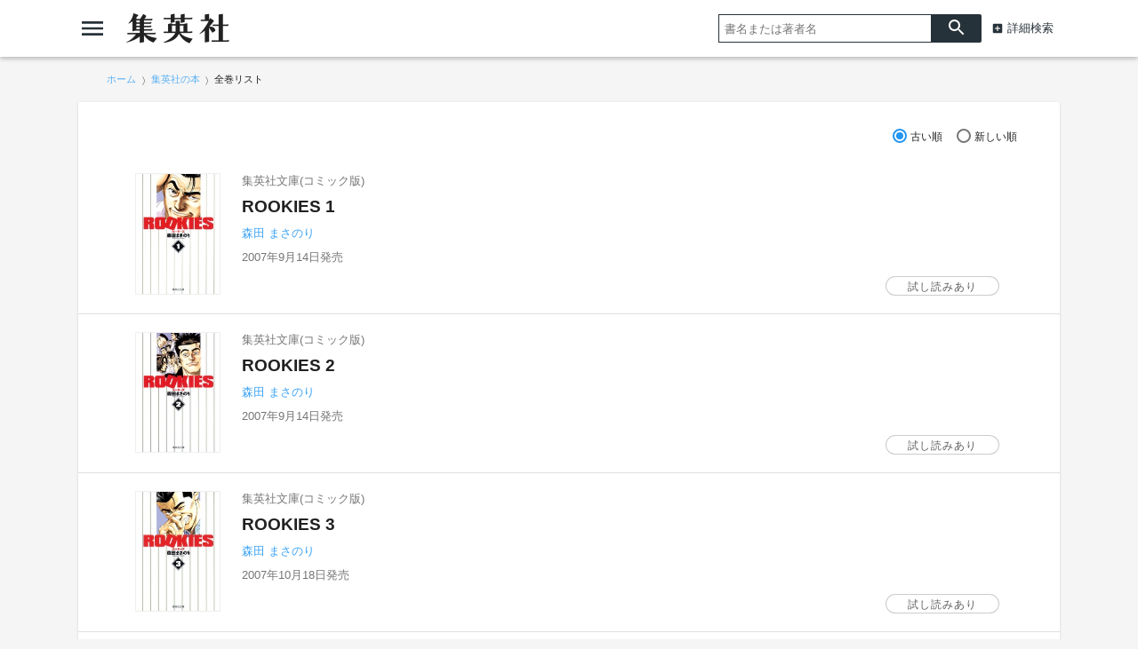

--- FILE ---
content_type: text/html; charset=UTF-8
request_url: https://www.shueisha.co.jp/books/search/search.html?seriesid=38225&order=1
body_size: 7448
content:
<!doctype html>
<html>
<head>
<meta charset="utf-8">
<title>検索結果 | 集英社　―　SHUEISHA　―</title>
<meta http-equiv="X-UA-Compatible" content="IE=edge">
<meta name="viewport" content="width=device-width,minimum-scale=1,initial-scale=1">
<!-- Google Tag Manager -->
<script>(function(w,d,s,l,i){w[l]=w[l]||[];w[l].push({'gtm.start':
new Date().getTime(),event:'gtm.js'});var f=d.getElementsByTagName(s)[0],
j=d.createElement(s),dl=l!='dataLayer'?'&l='+l:'';j.async=true;j.src=
'https://www.googletagmanager.com/gtm.js?id='+i+dl;f.parentNode.insertBefore(j,f);
})(window,document,'script','dataLayer','GTM-TR5GMHT');</script>
<script>(function(w,d,s,l,i){w[l]=w[l]||[];w[l].push({'gtm.start':
new Date().getTime(),event:'gtm.js'});var f=d.getElementsByTagName(s)[0],
j=d.createElement(s),dl=l!='dataLayer'?'&l='+l:'';j.async=true;j.src=
'https://www.googletagmanager.com/gtm.js?id='+i+dl;f.parentNode.insertBefore(j,f);
})(window,document,'script','dataLayer','GTM-WLM2C6G');</script>
<!-- End Google Tag Manager -->
<meta name="twitter:image" content="https://www.shueisha.co.jp/wp-content/uploads/2021/03/ogp.png">
<link rel="apple-touch-icon-precomposed" href="https://www.shueisha.co.jp/apple-touch-icon.png" type="image/png">
<link rel="shortcut icon" href="https://www.shueisha.co.jp/favicon.ico" type="image/x-icon">
<meta name="format-detection" content="telephone=no">
<link href="https://fonts.googleapis.com/icon?family=Material+Icons" rel="stylesheet">
<link rel="stylesheet" type="text/css" href="../common/js/slick/slick.css"/>
<link rel="stylesheet" type="text/css" href="../common/js/slick/slick-theme.css"/>
<link href="../common/css/ssdbfront.css" rel="stylesheet" type="text/css">
<link href="../common/css/cojpbooks.css" rel="stylesheet" type="text/css">
<link href="css/tab-link.css" rel="stylesheet" type="text/css">
<script src="../common/js/ssenv.js"></script>
<script>
setEnv('ssdbfr', 1, 1, 0);
var mc = 0;	//◆MC
</script>
<script src="../common/js/ssdef.js"></script>
<script src="../common/js/sscommon.js"></script>
<script>
var ssd = {"count":1,"data":{"series_data":{"series_count":14,"series_id":38225,"item_kbn":"1","main_label_name":"集英社文庫(コミック版)","series_name":"ROOKIES","series_name_1":null,"series_name_2":"ROOKIES","series_name_3":null,"series_end_flg":1,"genre_datas":["コミックス","集英社文庫(コミック版)"],"family_datas":[]},"item_datas":[{"ssid":10019901,"isbn":"978-4-08-618662-9","jdcn":null,"item_name":"ROOKIES／1","item_name_1":null,"item_name_2":"ROOKIES","item_name_3":null,"view_volume_number":"1","label_name":"集英社文庫(コミック版)","author_name_datas":["森田 まさのり"],"author_role_datas":["著者"],"release_date":"2007-09-14","paper_release_date":null,"volume_number":"1.0","image_url":"https:\/\/dosbg3xlm0x1t.cloudfront.net\/images\/items\/9784086186629\/240\/9784086186629.jpg","tameshiyomi_datas":[{"start_date":"2016-03-31","end_date":"2023-04-17"},{"start_date":"2023-04-18","end_date":"2023-05-01"},{"start_date":"2023-05-02","end_date":null}],"tameshiyomi_flg":1},{"ssid":10019902,"isbn":"978-4-08-618663-6","jdcn":null,"item_name":"ROOKIES／2","item_name_1":null,"item_name_2":"ROOKIES","item_name_3":null,"view_volume_number":"2","label_name":"集英社文庫(コミック版)","author_name_datas":["森田 まさのり"],"author_role_datas":["著者"],"release_date":"2007-09-14","paper_release_date":null,"volume_number":"2.0","image_url":"https:\/\/dosbg3xlm0x1t.cloudfront.net\/images\/items\/9784086186636\/240\/9784086186636.jpg","tameshiyomi_datas":[{"start_date":"2016-03-31","end_date":"2023-04-17"},{"start_date":"2023-04-18","end_date":"2023-05-01"},{"start_date":"2023-05-02","end_date":null}],"tameshiyomi_flg":1},{"ssid":10019903,"isbn":"978-4-08-618664-3","jdcn":null,"item_name":"ROOKIES／3","item_name_1":null,"item_name_2":"ROOKIES","item_name_3":null,"view_volume_number":"3","label_name":"集英社文庫(コミック版)","author_name_datas":["森田 まさのり"],"author_role_datas":["著者"],"release_date":"2007-10-18","paper_release_date":null,"volume_number":"3.0","image_url":"https:\/\/dosbg3xlm0x1t.cloudfront.net\/images\/items\/9784086186643\/240\/9784086186643.jpg","tameshiyomi_datas":[{"start_date":"2016-03-31","end_date":"2023-04-17"},{"start_date":"2023-04-18","end_date":"2023-05-01"},{"start_date":"2023-05-02","end_date":null}],"tameshiyomi_flg":1},{"ssid":10019904,"isbn":"978-4-08-618665-0","jdcn":null,"item_name":"ROOKIES／4","item_name_1":null,"item_name_2":"ROOKIES","item_name_3":null,"view_volume_number":"4","label_name":"集英社文庫(コミック版)","author_name_datas":["森田 まさのり"],"author_role_datas":["著者"],"release_date":"2007-10-18","paper_release_date":null,"volume_number":"4.0","image_url":"https:\/\/dosbg3xlm0x1t.cloudfront.net\/images\/items\/9784086186650\/240\/9784086186650.jpg","tameshiyomi_datas":[{"start_date":"2016-03-31","end_date":"2023-04-17"},{"start_date":"2023-04-18","end_date":"2023-05-01"},{"start_date":"2023-05-02","end_date":null}],"tameshiyomi_flg":1},{"ssid":10019905,"isbn":"978-4-08-618666-7","jdcn":null,"item_name":"ROOKIES／5","item_name_1":null,"item_name_2":"ROOKIES","item_name_3":null,"view_volume_number":"5","label_name":"集英社文庫(コミック版)","author_name_datas":["森田 まさのり"],"author_role_datas":["著者"],"release_date":"2007-11-16","paper_release_date":null,"volume_number":"5.0","image_url":"https:\/\/dosbg3xlm0x1t.cloudfront.net\/images\/items\/9784086186667\/240\/9784086186667.jpg","tameshiyomi_datas":[{"start_date":"2016-03-31","end_date":null}],"tameshiyomi_flg":1},{"ssid":10019906,"isbn":"978-4-08-618667-4","jdcn":null,"item_name":"ROOKIES／6","item_name_1":null,"item_name_2":"ROOKIES","item_name_3":null,"view_volume_number":"6","label_name":"集英社文庫(コミック版)","author_name_datas":["森田 まさのり"],"author_role_datas":["著者"],"release_date":"2007-11-16","paper_release_date":null,"volume_number":"6.0","image_url":"https:\/\/dosbg3xlm0x1t.cloudfront.net\/images\/items\/9784086186674\/240\/9784086186674.jpg","tameshiyomi_datas":[{"start_date":"2016-03-31","end_date":null}],"tameshiyomi_flg":1},{"ssid":10019907,"isbn":"978-4-08-618668-1","jdcn":null,"item_name":"ROOKIES／7","item_name_1":null,"item_name_2":"ROOKIES","item_name_3":null,"view_volume_number":"7","label_name":"集英社文庫(コミック版)","author_name_datas":["森田 まさのり"],"author_role_datas":["著者"],"release_date":"2007-12-13","paper_release_date":null,"volume_number":"7.0","image_url":"https:\/\/dosbg3xlm0x1t.cloudfront.net\/images\/items\/9784086186681\/240\/9784086186681.jpg","tameshiyomi_datas":[{"start_date":"2016-03-31","end_date":null}],"tameshiyomi_flg":1},{"ssid":10019908,"isbn":"978-4-08-618669-8","jdcn":null,"item_name":"ROOKIES／8","item_name_1":null,"item_name_2":"ROOKIES","item_name_3":null,"view_volume_number":"8","label_name":"集英社文庫(コミック版)","author_name_datas":["森田 まさのり"],"author_role_datas":["著者"],"release_date":"2007-12-13","paper_release_date":null,"volume_number":"8.0","image_url":"https:\/\/dosbg3xlm0x1t.cloudfront.net\/images\/items\/9784086186698\/240\/9784086186698.jpg","tameshiyomi_datas":[{"start_date":"2016-03-31","end_date":null}],"tameshiyomi_flg":1},{"ssid":10019909,"isbn":"978-4-08-618670-4","jdcn":null,"item_name":"ROOKIES／9","item_name_1":null,"item_name_2":"ROOKIES","item_name_3":null,"view_volume_number":"9","label_name":"集英社文庫(コミック版)","author_name_datas":["森田 まさのり"],"author_role_datas":["著者"],"release_date":"2008-01-18","paper_release_date":null,"volume_number":"9.0","image_url":"https:\/\/dosbg3xlm0x1t.cloudfront.net\/images\/items\/9784086186704\/240\/9784086186704.jpg","tameshiyomi_datas":[{"start_date":"2016-03-31","end_date":null}],"tameshiyomi_flg":1},{"ssid":10019910,"isbn":"978-4-08-618671-1","jdcn":null,"item_name":"ROOKIES／10","item_name_1":null,"item_name_2":"ROOKIES","item_name_3":null,"view_volume_number":"10","label_name":"集英社文庫(コミック版)","author_name_datas":["森田 まさのり"],"author_role_datas":["著者"],"release_date":"2008-01-18","paper_release_date":null,"volume_number":"10.0","image_url":"https:\/\/dosbg3xlm0x1t.cloudfront.net\/images\/items\/9784086186711\/240\/9784086186711.jpg","tameshiyomi_datas":[{"start_date":"2016-03-31","end_date":null}],"tameshiyomi_flg":1},{"ssid":10019911,"isbn":"978-4-08-618672-8","jdcn":null,"item_name":"ROOKIES／11","item_name_1":null,"item_name_2":"ROOKIES","item_name_3":null,"view_volume_number":"11","label_name":"集英社文庫(コミック版)","author_name_datas":["森田 まさのり"],"author_role_datas":["著者"],"release_date":"2008-02-15","paper_release_date":null,"volume_number":"11.0","image_url":"https:\/\/dosbg3xlm0x1t.cloudfront.net\/images\/items\/9784086186728\/240\/9784086186728.jpg","tameshiyomi_datas":[{"start_date":"2016-03-31","end_date":null}],"tameshiyomi_flg":1},{"ssid":10019912,"isbn":"978-4-08-618673-5","jdcn":null,"item_name":"ROOKIES／12","item_name_1":null,"item_name_2":"ROOKIES","item_name_3":null,"view_volume_number":"12","label_name":"集英社文庫(コミック版)","author_name_datas":["森田 まさのり"],"author_role_datas":["著者"],"release_date":"2008-02-15","paper_release_date":null,"volume_number":"12.0","image_url":"https:\/\/dosbg3xlm0x1t.cloudfront.net\/images\/items\/9784086186735\/240\/9784086186735.jpg","tameshiyomi_datas":[{"start_date":"2016-04-03","end_date":null}],"tameshiyomi_flg":1},{"ssid":10019913,"isbn":"978-4-08-618674-2","jdcn":null,"item_name":"ROOKIES／13","item_name_1":null,"item_name_2":"ROOKIES","item_name_3":null,"view_volume_number":"13","label_name":"集英社文庫(コミック版)","author_name_datas":["森田 まさのり"],"author_role_datas":["著者"],"release_date":"2008-03-18","paper_release_date":null,"volume_number":"13.0","image_url":"https:\/\/dosbg3xlm0x1t.cloudfront.net\/images\/items\/9784086186742\/240\/9784086186742.jpg","tameshiyomi_datas":[{"start_date":"2016-03-31","end_date":null}],"tameshiyomi_flg":1},{"ssid":10019914,"isbn":"978-4-08-618675-9","jdcn":null,"item_name":"ROOKIES／14","item_name_1":null,"item_name_2":"ROOKIES","item_name_3":null,"view_volume_number":"14","label_name":"集英社文庫(コミック版)","author_name_datas":["森田 まさのり"],"author_role_datas":["著者"],"release_date":"2008-03-18","paper_release_date":null,"volume_number":"14.0","image_url":"https:\/\/dosbg3xlm0x1t.cloudfront.net\/images\/items\/9784086186759\/240\/9784086186759.jpg","tameshiyomi_datas":[{"start_date":"2016-03-31","end_date":null}],"tameshiyomi_flg":1}]}};
var order = 1;	//0:降順,1:昇順
var rowsPerPage = 10;	//頁番号
var pageNo = 1;	//頁番号
var searchMode = 0;		//0:シリーズ一覧,1:タグ検索,2:ワード検索
var digitalMode = 0;	//0:紙,1:デジタル,2:NEWS
var count = 0;
var str = '';
var i = 0;
</script>
</head>
<body class="body-searchresult">
<!-- Google Tag Manager (noscript) -->
<noscript><iframe src="https://www.googletagmanager.com/ns.html?id=GTM-TR5GMHT" 
height="0" width="0" style="display:none;visibility:hidden"></iframe></noscript>
<noscript><iframe src="https://www.googletagmanager.com/ns.html?id=GTM-WLM2C6G" 
height="0" width="0" style="display:none;visibility:hidden"></iframe></noscript>
<!-- End Google Tag Manager (noscript) -->
<header id="ssfrhd" class="ssfrhd search-toggle">
<!-- ssfr-header -->
	<div class="ssfrhd-upper">
		<div class="ssfrhd-upper-inner">
			<button id="btn-menu" class="ssfrhd-btn btn-menu"></button>
			<h1><a class="ssfrhd-logo" href="../../" title="集英社"></a></h1>
			<button id="btn-search" class="ssfrhd-btn btn-search"></button>
		</div>
		<form target="_top" class="ssfrhd-form" method="get" action="../search/search.html">
			<div>
				<input type="text" placeholder="書名または著者名" name="titleauthor">
			</div>
			<button id="loupe" type="submit"></button>
			<div class="hd-sa"><a href="../search/index.html">詳細検索</a></div>
		</form>
	</div>
	<div class="ssfrhd-bottom">
		<ul>
			<li><a href="../index.html" class="ssfrhd-a-all">集英社の本</a></li>
			<li><a href="../magazines/index.html" class="ssfrhd-a-zasshi">雑誌</a></li>
			<li class="ssfrhd-li-shoseki"><a href="../books/index.html" class="ssfrhd-a-shoseki">書籍</a>
				<ul>
					<li><a href="../books/index.html" class="ssfrhd-a-top">新刊</a></li>
					<li><a href="../newbooks/index.html" class="ssfrhd-a-newitems">紙 発売予定</a></li>
					<li><a href="../newbooks/index.html?digital=1" class="ssfrhd-a-newitems-digital">デジタル発売予定</a></li>
					<li><a href="../info_books/index.html" class="ssfrhd-a-news">NEWS</a></li>
				</ul>
			</li>
			<li class="ssfrhd-li-comics"><a href="../comics/index.html" class="ssfrhd-a-comics">コミックス</a>
				<ul>
					<li><a href="../comics/index.html" class="ssfrhd-a-top">新刊</a></li>
					<li><a href="../newcomics/index.html" class="ssfrhd-a-newitems">紙 発売予定</a></li>
					<li><a href="../newcomics/index.html?digital=1" class="ssfrhd-a-newitems-digital">デジタル発売予定</a></li>
					<li><a href="../info_comics/index.html" class="ssfrhd-a-news">NEWS</a></li>
				</ul>
			</li>
		</ul>
	</div></header>
<nav id="ssfr-sidebar" class="ssfr-sidebar">
	
<!-- ssfr-sidebar -->
	<h3 class="ssfr-sidebar-hd"><a href="../../" class="ssfr-sidebar-a"></a></h3>
	<section class="ssfr-sidebar-company">
		<ul>
			<li><a href="../../company/" class="ssfr-sidebar-a">企業情報</a></li>
		</ul>
	</section>
	<section class="ssfr-sidebar-top">
		<b><a href="../" class="ssfr-sidebar-a">集英社の本</a></b>
	</section>
	<section class="ssfr-sidebar-magazine">
		<h4>雑誌</h4>
			<ul>
				<li><a href="../magazines/index.html?genre=all" class="ssfr-sidebar-a">新刊一覧</a></li>
			</ul>
	</section>
	<section class="ssfr-sidebar-books">
		<h4>書籍</h4>
		<ul>
			<li><a href="../books/index.html?genre=all" class="ssfr-sidebar-a">新刊一覧</a></li>
			<li><a href="../newbooks/index.html" class="ssfr-sidebar-a">紙 発売予定</a></li>
			<li><a href="../newbooks/index.html?digital=1" class="ssfr-sidebar-a">デジタル発売予定</a></li>
			<li><a href="../info_books/index.html" class="ssfr-sidebar-a">NEWS</a></li>
		</ul>
	</section>
	<section class="ssfr-sidebar-comics">
		<h4>コミックス</h4>
		<ul>
			<li><a href="../comics/index.html?genre=all" class="ssfr-sidebar-a">新刊一覧</a></li>
			<li><a href="../newcomics/index.html" class="ssfr-sidebar-a">紙 発売予定</a></li>
			<li><a href="../newcomics/index.html?digital=1" class="ssfr-sidebar-a">デジタル発売予定</a></li>
			<li><a href="../info_comics/index.html" class="ssfr-sidebar-a">NEWS</a></li>
		</ul>
	</section>
	<section class="ssfr-sidebar-search">
		<b><a href="../search/index.html" class="ssfr-sidebar-a">詳細検索</a></b>
	</section></nav>
<!-- 集英社の本 パンくず --><nav class="cojp_breadcrumb"><ol class="inner"><li><span><a href="../../"><span>ホーム</span></a></span></li><li><span><a href="../"><span>集英社の本</span></a></span></li><li><span><span>全巻リスト</span></span></li></ol></nav><div class="wrapper">

<script>
//ソート順を逆に
function reverseOrder(){
	if(location.href.indexOf('&order=1') != -1){
		location.href = location.href.replace('&order=1', '');
	}
	else{
		location.href = location.href + '&order=1';
	}
}

//文字列のpage=N部分をクリアした文字列
function clearPage(str){
	return str.replace('&page=' + pageNo, '').replace(/page=/g, 'clear=');
}

//location.searchのdigital=N部分を変更した文字列
function digitalSearch(n){
	if(n == 0){	//紙へ
		//digital=0があればそのまま
		if(location.search.indexOf('digital=0') != -1){
			return location.search;
		}
		//digital=1があればdigital=0に置き換え
		else if(location.search.indexOf('digital=1') != -1){
			return location.search.replace(/digital=1/g, 'digital=0');
		}
		//digital=2があれば'digital=0'に置き換え
		else if(location.search.indexOf('digital=2') != -1){
			return location.search.replace(/digital=2/g, 'digital=0');
		}
		//digital=3があれば'digital=0'に置き換え
		else if(location.search.indexOf('digital=3') != -1){
			return location.search.replace(/digital=3/g, 'digital=0');
		}
		//上記がなければそのまま
		else{
			return location.search;
		}
	}
	else if(n == 1){	//デジタルへ
		//digital=1があればそのまま
		if(location.search.indexOf('digital=1') != -1){
			return location.search;
		}
		//digital=2があればdigital=1に置き換え
		else if(location.search.indexOf('digital=2') != -1){
			return location.search.replace(/digital=2/g, 'digital=1');
		}
		//digital=3があればdigital=1に置き換え
		else if(location.search.indexOf('digital=3') != -1){
			return location.search.replace(/digital=3/g, 'digital=1');
		}
		//digital=0があればdigital=1に置き換え
		else if(location.search.indexOf('digital=0') != -1){
			return location.search.replace(/digital=0/g, 'digital=1');
		}
		//上記がなければdigital=1を追加
		else{
			return location.search + (location.search.charAt(0) == '?' ? '&' : '?') +  'digital=1';
		}
	}
	else if(n == 2){	//NEWSへ
		//digital=2があればそのまま
		if(location.search.indexOf('digital=2') != -1){
			return location.search;
		}
		//digital=0があればdigital=2に置き換え
		else if(location.search.indexOf('digital=0') != -1){
			return location.search.replace(/digital=0/g, 'digital=2');
		}
		//digital=1があればdigital=2に置き換え
		else if(location.search.indexOf('digital=1') != -1){
			return location.search.replace(/digital=1/g, 'digital=2');
		}
		//digital=3があればdigital=2に置き換え
		else if(location.search.indexOf('digital=3') != -1){
			return location.search.replace(/digital=3/g, 'digital=2');
		}
		//上記がなければdigital=2を追加
		else{
			return location.search + (location.search.charAt(0) == '?' ? '&' : '?') +  'digital=2';
		}
	}
	else if(n == 3){	//企業情報へ
		//digital=3があればそのまま
		if(location.search.indexOf('digital=3') != -1){
			return location.search;
		}
		//digital=0があればdigital=3に置き換え
		else if(location.search.indexOf('digital=0') != -1){
			return location.search.replace(/digital=0/g, 'digital=3');
		}
		//digital=1があればdigital=3に置き換え
		else if(location.search.indexOf('digital=1') != -1){
			return location.search.replace(/digital=1/g, 'digital=3');
		}
		//digital=2があればdigital=3に置き換え
		else if(location.search.indexOf('digital=2') != -1){
			return location.search.replace(/digital=2/g, 'digital=3');
		}
		//上記がなければdigital=3を追加
		else{
			return location.search + (location.search.charAt(0) == '?' ? '&' : '?') +  'digital=3';
		}
	}
	return location.search;
}

//シリーズ全体の著者リストHTML
function seriesAuthorHtml(data){
	var authorList = [];
	var count = 0;
	var author;
	var j, k;

	for(j = 0; j < data.item_datas.length; j++){
		for(k = 0; k < data.item_datas[j].author_name_datas.length ; k++){
			author = data.item_datas[j].author_name_datas[k].replace(/^[\s　]+|[\s　]+$/g, '');	//前後の半角空白・タブ・全角空白を削除
			if(authorList.indexOf(author) == -1){
				authorList[count++] = author;
			}
		}
	}
	return authorHtml(authorList , 0);
}

if(searchMode == 1){	//タグ検索
	str +=
	'<div class="tab-link">' +
	'<ul>';
		if(digitalMode == 1){
			str +=
			'<li id="tab-kami">' + (ssd.paper_count ? '<a href="search.html' + clearPage(digitalSearch(0)) + '">' : '') + '紙<small id="kamicount">(' + ssd.paper_count + ')</small>' + (ssd.paper_count ? '</a>' : '') + '</li>' +
			'<li id="tab-digi" class="ssfr-current-tab">デジタル<small id="digicount">(' + ssd.digital_count + ')</small></li>';
		}
		else{	//0
			str +=
			'<li id="tab-kami" class="ssfr-current-tab">紙<small id="kamicount">(' + ssd.paper_count + ')</small></li>' +
			'<li id="tab-digi">' + (ssd.digital_count ? '<a href="search.html' + clearPage(digitalSearch(1)) + '">' : '') + 'デジタル<small id="digicount">(' + ssd.digital_count + ')</small>' + (ssd.digital_count ? '</a>' : '') + '</li>';
		}
		str +=
	'</ul>' +
	'</div>';
	document.write(str);
}
else if(2 <= searchMode){	//ワード検索
	if(sManga){
		str +=
		'<div class="tab-link">' +
		'<ul>';
			if(digitalMode == 1){
				str +=
				'<li id="tab-kami">' + (ssd.paper_count ? '<a href="search.html' + clearPage(digitalSearch(0)) + '">' : '') + '紙<small id="kamicount">(' + ssd.paper_count + ')</small>' + (ssd.paper_count ? '</a>' : '') + '</li>' +
				'<li id="tab-digi" class="ssfr-current-tab">デジタル<small id="digicount">(' + ssd.digital_count + ')</small></li>' +
				'<li id="tab-news">' + (ssd.news_count ? '<a href="search.html' + clearPage(digitalSearch(2)) + '">' : '') + 'NEWS<small>(' + ssd.news_count + ')</small>' + (ssd.news_count ? '</a>' : '') + '</li>';
			}
			else if(digitalMode == 2){
				str +=
				'<li id="tab-kami">' + (ssd.paper_count ? '<a href="search.html' + clearPage(digitalSearch(0)) + '">' : '') + '紙<small id="kamicount">(' + ssd.paper_count + ')</small>' + (ssd.paper_count ? '</a>' : '') + '</li>' +
				'<li id="tab-digi">' + (ssd.digital_count ? '<a href="search.html' + clearPage(digitalSearch(1)) + '">' : '') + 'デジタル<small id="digicount">(' + ssd.digital_count + ')</small>' + (ssd.digital_count ? '</a>' : '' ) + '</li>' +
				'<li id="tab-news" class="ssfr-current-tab">NEWS<small>(' + ssd.news_count + ')</small></li>';
			}
			else{	//0
				str +=
				'<li id="tab-kami" class="ssfr-current-tab">紙<small id="kamicount">(' + ssd.paper_count + ')</small></li>' +
				'<li id="tab-digi">' + (ssd.digital_count ? '<a href="search.html' + clearPage(digitalSearch(1)) + '">' : '') + 'デジタル<small id="digicount">(' + ssd.digital_count + ')</small>' + (ssd.digital_count ? '</a>' : '') + '</li>' +
				'<li id="tab-news">' + (ssd.news_count ? '<a href="search.html' + clearPage(digitalSearch(2)) + '">' : '') + 'NEWS<small>(' + ssd.news_count + ')</small>' + (ssd.news_count ? '</a>' : '') + '</li>';
			}
		str +=
		'</ul>' +
		'</div>';
	}
	else{
		str +=
		'<div class="tab-link tabx4">' +
		'<ul>';
			if(digitalMode == 1){
				str +=
				'<li id="tab-kami">' + (ssd.paper_count ? '<a href="search.html' + clearPage(digitalSearch(0)) + '">' : '') + '紙<small id="kamicount">(' + ssd.paper_count + ')</small>' + (ssd.paper_count ? '</a>' : '') + '</li>' +
				'<li id="tab-digi" class="ssfr-current-tab">デジタル<small id="digicount">(' + ssd.digital_count + ')</small></li>' +
				'<li id="tab-news">' + (ssd.news_count ? '<a href="search.html' + clearPage(digitalSearch(2)) + '">' : '') + 'NEWS<small>(' + ssd.news_count + ')</small>' + (ssd.news_count ? '</a>' : '') + '</li>' +
				'<li id="tab-company">' + (ssd.company_info_count ? '<a href="search.html' + clearPage(digitalSearch(3)) + '">' : '') + '企業情報<small>(' + ssd.company_info_count +  ')</small>' + (ssd.company_info_count ? '</a>' : '') + '</li>';
			}
			else if(digitalMode == 2){
				str +=
				'<li id="tab-kami">' + (ssd.paper_count ? '<a href="search.html' + clearPage(digitalSearch(0)) + '">' : '') + '紙<small id="kamicount">(' + ssd.paper_count + ')</small>' + (ssd.paper_count ? '</a>' : '') + '</li>' +
				'<li id="tab-digi">' + (ssd.digital_count ? '<a href="search.html' + clearPage(digitalSearch(1)) + '">' : '') + 'デジタル<small id="digicount">(' + ssd.digital_count + ')</small>' + (ssd.digital_count ? '</a>' : '' ) + '</li>' +
				'<li id="tab-news" class="ssfr-current-tab">NEWS<small>(' + ssd.news_count + ')</small></li>' +
				'<li id="tab-company">' + (ssd.company_info_count ? '<a href="search.html' + clearPage(digitalSearch(3)) + '">' : '') + '企業情報<small>(' + ssd.company_info_count +  ')</small>' + (ssd.company_info_count ? '</a>' : '') + '</li>';
			}
			else if(digitalMode == 3){
				str +=
				'<li id="tab-kami">' + (ssd.paper_count ? '<a href="search.html' + clearPage(digitalSearch(0)) + '">' : '') + '紙<small id="kamicount">(' + ssd.paper_count + ')</small>' + (ssd.paper_count ? '</a>' : '') + '</li>' +
				'<li id="tab-digi">' + (ssd.digital_count ? '<a href="search.html' + clearPage(digitalSearch(1)) + '">' : '') + 'デジタル<small id="digicount">(' + ssd.digital_count + ')</small>' + (ssd.digital_count ? '</a>' : '' ) + '</li>' +
				'<li id="tab-news">' + (ssd.news_count ? '<a href="search.html' + clearPage(digitalSearch(2)) + '">' : '') + 'NEWS<small>(' + ssd.news_count + ')</small>' + (ssd.news_count ? '</a>' : '') + '</li>' +
				'<li id="tab-news" class="ssfr-current-tab">企業情報<small>(' + ssd.company_info_count + ')</small></li>';
			}
			else{	//0
				str +=
				'<li id="tab-kami" class="ssfr-current-tab">紙<small id="kamicount">(' + ssd.paper_count + ')</small></li>' +
				'<li id="tab-digi">' + (ssd.digital_count ? '<a href="search.html' + clearPage(digitalSearch(1)) + '">' : '') + 'デジタル<small id="digicount">(' + ssd.digital_count + ')</small>' + (ssd.digital_count ? '</a>' : '') + '</li>' +
				'<li id="tab-news">' + (ssd.news_count ? '<a href="search.html' + clearPage(digitalSearch(2)) + '">' : '') + 'NEWS<small>(' + ssd.news_count + ')</small>' + (ssd.news_count ? '</a>' : '') + '</li>' +
				'<li id="tab-company">' + (ssd.company_info_count ? '<a href="search.html' + clearPage(digitalSearch(3)) + '">' : '') + '企業情報<small>(' + ssd.company_info_count +  ')</small>' + (ssd.company_info_count ? '</a>' : '') + '</li>';
			}
		str +=
		'</ul>' +
		'</div>';
	}
	document.write(str);
}

if(digitalMode == 1){
	str =
	'<article id="article-digi" class="tab-content">';
}
else if(digitalMode == 2){
	str =
	'<article id="article-news" class="tab-content">';
}
else if(digitalMode == 3){
	str =
	'<article id="article-company" class="tab-content">';
}
else{	//0
	str =
	'<article id="article-kami" class="tab-content">';
}
document.write(str);
</script>

		<h2 style="display: none">検索結果</h2>
		<!-- <div class="card-outer"> ◆!MC-->
<script>
		document.write(
		'<div class="card-outer' + (mc ? ' ssmicro' : '') + '">');	//◆MC

		str = '';
		count = 0;

		//シリーズ一覧
		if(searchMode == 0){
			if(0 < ssd.count && 0 < ssd.data.series_data.series_count){
				str +=
				'<div class="search-day-sort">' +
					'<label class="radio01">' +
						'<input type="radio" name="radio01" class="radio01-input"' + (order == 1 ? ' checked=""' : ' onclick="reverseOrder();"') + '>' +
						'<span class="radio01-parts">古い順</span></label>' +
					'<label class="radio01">' +
						'<input type="radio" name="radio01" class="radio01-input"' + (order != 1 ? ' checked=""' : ' onclick="reverseOrder();"') + '>' +
						'<span class="radio01-parts">新しい順</span></label>' +
				'</div>';
				for(i = 0; i < ssd.data.series_data.series_count; i++){
					str +=
					'<section class="single-item' + (mc ? ' ssmicro' : '') + '">' +	//◆mc
					'<figure>' +
					'<a href="' + contentsLink(ssd.data.item_datas[i].isbn, ssd.data.item_datas[i].jdcn, 0).replace('contents.html', (mc ? 'microcontents.html' : 'contents.html')) + '">' +
//◆!MC				'<a href="' + contentsLink(ssd.data.item_datas[i].isbn, ssd.data.item_datas[i].jdcn, 0) + '">' +
					(ssd.data.item_datas[i].image_url == null ? '' : '<img src="' + ssd.data.item_datas[i].image_url + '" alt="' + ssd.data.item_datas[i].item_name + '">') +
					'</a>' +
					'</figure>' +
					'<div>' +
					(ssd.data.item_datas[i].item_kbn <= 2 ?
					  (ssd.data.item_datas[i].genre_datas[1] ? '<p>' + ssd.data.item_datas[i].genre_datas[1] + '</p>' : '') :
					  (ssd.data.item_datas[i].label_name ? '<p>' + ssd.data.item_datas[i].label_name + '</p>' : '') ) +
					'<h4 class="bktitle"><a href="' + contentsLink(ssd.data.item_datas[i].isbn, ssd.data.item_datas[i].jdcn, 0).replace('contents.html', (mc ? 'microcontents.html' : 'contents.html')) + '">' +
//◆!MC				'<h4 class="bktitle"><a href="' + contentsLink(ssd.data.item_datas[i].isbn, ssd.data.item_datas[i].jdcn, 0) + '">' +
					(ssd.data.item_datas[i].item_name_1 ? '<span>' + ssd.data.item_datas[i].item_name_1 + '</span>' : '') +
					'<b>' + ssd.data.item_datas[i].item_name_2 + (ssd.data.item_datas[i].view_volume_number ? ' ' + ssd.data.item_datas[i].view_volume_number : '') + '</b>' +
					(ssd.data.item_datas[i].item_name_3 ? '<span>' + ssd.data.item_datas[i].item_name_3 + '</span>' : '') +
					'</a></h4>' +
					authorHtml(ssd.data.item_datas[i].author_name_datas, 0) +
					(ssd.data.item_datas[i].release_date ? '<p>' + dateFat(ssd.data.item_datas[i].release_date) + '発売</p>' : '') +
					(ssd.data.item_datas[i].paper_release_date ? '<p>（紙版' + dateFat(ssd.data.item_datas[i].paper_release_date) + '発売）</p>' : '') +
					(ssd.data.item_datas[i].tameshiyomi_flg == 1 ? '<a href="' + contentsLink(ssd.data.item_datas[i].isbn, ssd.data.item_datas[i].jdcn, 0).replace('contents.html', (mc ? 'microcontents.html' : 'contents.html')) + '" class="tms-btn">試し読みあり</a>' :'') +	//★★★
//◆!MC				(ssd.data.item_datas[i].tameshiyomi_flg == 1 ? '<a href="' + contentsLink(ssd.data.item_datas[i].isbn, ssd.data.item_datas[i].jdcn, 0) + '" class="tms-btn">試し読みあり</a>' :'') +	//★★★
					'</div>' +
					'</section>';
					count++;
				}
			}
			if(0 < count){
				document.write(
				'<div class="cards">' +
				str +
				'</div><!--//cards-->');
			}
			else{
				document.write(
				'<div class="cards non-selfgenre">' +
				'</div><!--//cards-->');
			}
		}
		//タグ検索・ワード検索・詳細検索結果等
		else{
			if(0 < ssd.series_count){
				str +=
				'<div class="search-day-sort">' +
					'<label class="radio01">' +
						'<input type="radio" name="radio01" class="radio01-input"' + (order == 1 ? ' checked=""' : ' onclick="reverseOrder();"') + '>' +
						'<span class="radio01-parts">古い順</span></label>' +
					'<label class="radio01">' +
						'<input type="radio" name="radio01" class="radio01-input"' + (order != 1 ? ' checked=""' : ' onclick="reverseOrder();"') + '>' +
						'<span class="radio01-parts">新しい順</span></label>' +
				'</div>';
				for(i = 0; i < ssd.datas.length; i++){
					//NEWSか企業情報
					if(ssd.datas[i].item_kbn == 'N' || ssd.datas[i].item_kbn == 'C'){
						for(j = 0; j < ssd.datas[i].item_datas.length; j++){
							str +=
							'<section class="wp1sec">' +
							(ssd.datas[i].item_datas[j].image_url ? '<a class="wp1sec-ogimgbg" href="' + ssd.datas[i].item_datas[j].news_url + '" style="background-image: url(' + ssd.datas[i].item_datas[j].image_url + ')" target="_blank"></a>' : '') +
							'<div class="wp1sec-txt">' +
							'<h4><a href="' + ssd.datas[i].item_datas[j].news_url + '" target="_blank">' + ssd.datas[i].item_datas[j].item_name + '</a></h4>' +
							searchCategoryHtml(ssd.datas[i].item_datas[j].news_category) +
							'<div class="wp1sec-foot">' +
							'<a href="' + ssd.datas[i].item_datas[j].provider_top_url + '" class="newssource" target="_blank">' + ssd.datas[i].item_datas[j].provider_name + '</a>' +
							'<time>' + dateFat(ssd.datas[i].item_datas[j].release_date) + '</time>' +
							'</div>' +
							'</div>' +
							'</section>';
							count++;
						}
					}

					//紙かデジタル
					else if(1 <= ssd.datas[i].item_kbn && ssd.datas[i].item_kbn <= 5){
						//シリーズ内アイテムが1件のみ
						if(ssd.datas[i].item_datas.length == 1){

							if(site == 'ssdbfrstg' || site == 'ssdbfrlocal'){	//企業情報検証用
								ssd.datas[i].item_datas[0].image_url = ssd.datas[i].item_datas[0].image_url.replace('dsfiwbcsj7h7p', 'dosbg3xlm0x1t');
							}

							str +=
							'<section class="single-item">' +
							'<figure>' +
							'<a href="' + contentsLink(ssd.datas[i].item_datas[0].isbn, ssd.datas[i].item_datas[0].jdcn, 0) + '">' +
							(ssd.datas[i].item_datas[0].image_url == null ? '' : '<img src="' + ssd.datas[i].item_datas[0].image_url + '" alt="' + ssd.datas[i].item_datas[0].item_name + '">') +
							'</a>' +
							'</figure>' +
							'<div>' +
							(ssd.datas[i].item_kbn <= 2 ?
							  (ssd.datas[i].genre_datas[1] ? '<p>' + ssd.datas[i].genre_datas[1] + '</p>' : '') :
							  (ssd.datas[i].label_name ? '<p>' + ssd.datas[i].label_name + '</p>' : '') ) +
							'<h4 class="bktitle"><a href="' + contentsLink(ssd.datas[i].item_datas[0].isbn, ssd.datas[i].item_datas[0].jdcn, 0) + '">' +
							(ssd.datas[i].item_datas[0].item_name_1 ? '<span>' + ssd.datas[i].item_datas[0].item_name_1 + '</span>' : '') + 
							'<b>' + ssd.datas[i].item_datas[0].item_name_2 + (ssd.datas[i].item_datas[0].view_volume_number ? ' ' + ssd.datas[i].item_datas[0].view_volume_number : '') + '</b>' +
							(ssd.datas[i].item_datas[0].item_name_3 ? '<span>' + ssd.datas[i].item_datas[0].item_name_3 + '</span>' : '') + 
							'</a></h4>' +
							authorHtml(ssd.datas[i].item_datas[0].author_name_datas, 0) +
							(ssd.datas[i].item_datas[0].release_date ? '<p>' + dateFat(ssd.datas[i].item_datas[0].release_date) + '発売</p>' : '') +
							(ssd.datas[i].item_datas[0].paper_release_date ? '<p>（紙版' + dateFat(ssd.datas[i].item_datas[0].paper_release_date) + '発売）</p>' : '') +
							(ssd.datas[i].item_datas[0].tameshiyomi_flg == 1 ? '<a href="' + contentsLink(ssd.datas[i].item_datas[0].isbn, ssd.datas[i].item_datas[0].jdcn, 0) + '" class="tms-btn">試し読みあり</a>' : '') +	//★★★
							'</div>' +
							'</section>';
							count++;
						}
						//シリーズ内アイテムが2件以上
						else if(2 <= ssd.datas[i].item_datas.length){
							str +=
							'<section class="series-carousel">' + 
							(ssd.datas[i].item_kbn <= 2 ?
							  (ssd.datas[i].genre_datas[1] ? '<small>' + ssd.datas[i].genre_datas[1] + '</small>' : '') :
							  (ssd.datas[i].label_name ? '<small>' + ssd.datas[i].label_name + '</small>' : '') ) +
							'<h4 class="bktitle"><a href="search.html?seriesid=' + ssd.datas[i].series_id + '" title="すべて見る">' + (ssd.datas[i].series_name_1 ? '<span>' + ssd.datas[i].series_name_1 + '</span>' : '') + '<b>' + ssd.datas[i].series_name_2 + '</b>' + (ssd.datas[i].series_name_3 ? '<span>' + ssd.datas[i].series_name_3 + '</span>' : '') + '<i>すべて見る</i></a></h4>' +
							seriesAuthorHtml(ssd.datas[i]) +
							'<div class="responsive slider">';
							for(j = 0; j < ssd.datas[i].item_datas.length; j++){

								if(site == 'ssdbfrstg' || site == 'ssdbfrlocal'){	//企業情報検証用
									ssd.datas[i].item_datas[j].image_url = ssd.datas[i].item_datas[j].image_url.replace('dsfiwbcsj7h7p', 'dosbg3xlm0x1t');
								}

								str +=
								'<div>' +
								'<a class="searchresult-a" href="' + contentsLink(ssd.datas[i].item_datas[j].isbn, ssd.datas[i].item_datas[j].jdcn, 0) + '">' +
								'<figure><!--<figure class="newbook">-->' +
								(ssd.datas[i].item_datas[j].image_url == null ? '' : '<img data-lazy="' + ssd.datas[i].item_datas[j].image_url +'">') +
//								'<figcaption>' + ssd.datas[i].item_datas[j].item_name + '★★</figcaption>' +
								'<figcaption>' + 
								(ssd.datas[i].item_datas[j].item_name_1 ? ssd.datas[i].item_datas[j].item_name_1 + ' ' : '') +
								ssd.datas[i].item_datas[j].item_name_2 +  (ssd.datas[i].item_datas[j].view_volume_number ? ' ' + ssd.datas[i].item_datas[j].view_volume_number : '') +
								(ssd.datas[i].item_datas[j].item_name_3 ? ' ' + ssd.datas[i].item_datas[j].item_name_3 : '') +
								'</figcaption>' +

								'</figure>' +
								'</a>' +
								(ssd.datas[i].item_datas[j].tameshiyomi_flg == 1 ? '<a href="' + contentsLink(ssd.datas[i].item_datas[j].isbn, ssd.datas[i].item_datas[j].jdcn, 0) + '" class="tms-btn searchresult-a">試し読みあり</a>' : '') +	//★★★
								'</div>';
							}
							str +=
							'</div>' +
							'</section>';
							count++;	//有効シリーズ数
						}
						//0件以下
						else{
							//不正データ
						}
					}
					
					//NEWでも紙かデジタルでもない
					else{
						//不正データ
					}
				}
			}
			if(0 < count){
				document.write(
				'<div class="cards">' +
				str +
				'</div><!--//cards-->');
			}
			else{
				document.write(
				'<div class="cards non-selfgenre">' +
				'</div><!--//cards-->');
			}
		}
</script>

		</div><!--//card-outer-->

<script>
	if(searchMode != 0){	//シリーズ一覧以外
		document.write(paginationHtml(rowsPerPage, pageNo, ssd.series_count));
	}
</script>
	</article><!--//article-kami|digi|news-->
</div>
<!--wrapper-->
<footer id="ssfr-footer" class="ssfr-footer">

	<div class="align-right">
		<a class="backtotop" href="#top">Back to Top<i class="material-icons">arrow_upward</i></a>
	</div>
	<p>&copy;<a href="https://www.shueisha.co.jp/" target="_blank">SHUEISHA inc.</a> All rights reserved.</p>
</footer>
<div id="ssfr-mask" class="ssfr-mask"></div>
<script src="https://code.jquery.com/jquery-2.2.0.min.js" type="text/javascript"></script>
<script src="../common/js/imagesloaded.pkgd.min.js"></script>
<script type="text/javascript" src="https://code.jquery.com/jquery-migrate-1.2.1.min.js"></script>
<script src="../common/js/slick/slick.min.js" type="text/javascript" charset="utf-8"></script>
<script src="../common/js/ssdbfront.js"></script>
<script src="../common/js/searchresult.js"></script>
<script>
$(function(){
if(searchMode == 2){
	$('form.ssfrhd-form input').val(ssd.search_word);
}
});
</script>
</body>
</html>

--- FILE ---
content_type: text/css
request_url: https://www.shueisha.co.jp/books/common/css/cojpbooks.css
body_size: 3546
content:
@charset "utf-8";
/* 2022 new header sidebar */

/*smanga.css調整*/
.body-zasshi .ssfrhd-bottom,.body-magpage .ssfrhd-bottom{
	display: block;
	}

/**/
.ssfrhd {
	background-color: #ffffff;
	color: #263239;
	}
.ssfrhd h1 a{
	background-image: url("../img/logo_head_shu_bk.png");
	background-size: 108px 54px;
	background-position: center center;
	width: 108px;
	image-rendering: -webkit-optimize-contrast;
	}
	@media screen and (min-width: 600px){
		.ssfrhd h1 a{
			background-size: 112px 56px;
			}
		}
	@media screen and (min-width: 960px){
		.ssfrhd h1 a{
			width: 128px;
			background-size: 128px 64px;
			}
		}
.ssfrhd-btn::before{
	line-height: 32px;
	width: 32px;
	height: 32px;
	}
.btn-menu::before {content: url(../img/ic_menu_bk_24px.svg);}
.btn-search::before {content: url(../img/ic_search_bk_24px.svg);}

@media screen and (min-width: 480px){.ssfrhd-bottom a{padding: 0 1.5em;}}

.ssfrhd-bottom a,
.hd-sa a,
.hd-sa a::before{
	color: #263239;
	}
.body-all .ssfrhd-a-all, .body-zasshi .ssfrhd-a-zasshi, .body-shoseki .ssfrhd-a-shoseki, .body-comics .ssfrhd-a-comics, .body-top .ssfrhd-a-top, .body-newitems:not(.body-digital) .ssfrhd-a-newitems, .body-newitems:not(.body-digital) .smangahd-a-newitems, .body-news .ssfrhd-a-news, .body-magpage .ssfrhd-a-zasshi, .body-top .smangahd-a-top, .body-newitems .smangahd-a-newcomics, .body-newitems.body-digital .ssfrhd-a-newitems-digital, .body-newitems.body-digital .smangahd-a-newitems-digital, .body-news.body-smanga .smangahd-a-news{
	color: #263239;
	}
.ssfrhd-bottom a:hover{
	color: rgba(66, 165, 245,1);
	background-color:rgba(255,255,255,0);
	}
.ssfrhd-form>div:not(.hd-sa){
	border: 1px solid #263239;
	box-sizing: border-box;
	}
.ssfrhd-form input[type="text"]{
	height: 30px;
	}
.ssfrhd-form button{
	background-color: #263239;
	}

/*パンくず*/
.cojp_breadcrumb{
	padding: 1rem 1rem 0 20px;
	overflow: hidden;
	max-width: 1120px;
	margin: 0 auto;
	}
	@media screen and (min-width: 480px){
		.cojp_breadcrumb{
			padding-left: 36px;
			}
		}
	@media screen and (min-width: 600px){
		.cojp_breadcrumb{
			padding-left: 40px;
			}
		}
	/*微調整*/
	@media screen and (min-width: 720px){
		.body-magpage .wrap-L .ssfr-genremenu{
			padding-top: 8px;
			}
		.body-magpage .wrap-main .card-outer{
			margin-top: 24px;
			}
		}
.cojp_breadcrumb ol{
	font-size: 11px;
	white-space: nowrap;
	overflow: hidden;
	text-overflow: ellipsis;
	}
.cojp_breadcrumb .inner > li {
	display: inline;
	font-size: 10px;
	line-height: 1.8;
	}
	@media screen and (min-width: 720px){
		.cojp_breadcrumb .inner > li {
			font-size: 11px;
			}
		}
.cojp_breadcrumb .inner > li + li {
	padding-left: 1em;
	margin-left: 0.5em;
	position: relative;
	}
.cojp_breadcrumb .inner > li + li:before {
	content: "\3009";
	position: absolute;
	left: 0;
	top: -.1em;
	display: block;
	}
.cojp_breadcrumb a:hover,.cojp_breadcrumb a:active{
	text-decoration: underline;
	}


/*sidebar*/
.ssfr-sidebar-hd{
	border-bottom: none;
	}
.ssfr-sidebar-hd a::before{
	min-width: 96px;
	height: 16vw;
	min-height: 52px;
	max-height: 84px;
	}
.ssfr-sidebar>section>ul>li a{
	padding: 0 1rem 0 .62rem;
	}
.ssfr-sidebar section>a{
	padding: 0 1rem 0 1.1rem;
	}
.ssfr-sidebar section b a{
	display: block;
	outline: none;
	color: rgba(0,0,0,.87);
	font-size: 1.125rem;
	line-height: 4.5rem;
	height: 4.5rem;
	overflow: hidden;
	padding: 0 1rem 0 1rem;
	}
.ssfr-sidebar b a:hover{background-color: #f1f3f4;}


/*TL*/
#tw .twitter-timeline{
	box-shadow: none;
	border-radius:0;
	margin-bottom: 1rem !important;
	}

--- FILE ---
content_type: text/css
request_url: https://www.shueisha.co.jp/books/search/css/tab-link.css
body_size: 694
content:
@charset "utf-8";
/* CSS Document */
/* タブ4つ化に伴う調整 */
.tab-link.tabx4 li{
	line-height: 1.2;
	display: flex;
	flex-direction: column;
	justify-content: flex-end;
	height: auto;
	padding-top: 8px;
	word-break: keep-all;
	overflow-wrap: break-word;
	}
.tab-link.tabx4 li a{
	word-break: keep-all;
	overflow-wrap: break-word;
	}
.tab-link.tabx4 li:not(.ssfr-current-tab){
	border-bottom: 4px solid rgba(0,0,0,0.0);
	}
.tab-link.tabx4 li small, .tab-link.tabx4 li.ssfr-current-tab small{
	margin: 1px 2px 4px 2px;
	display: block;
	}
.tab-link.tabx4 li#tab-micro{
	font-size: .85rem;
	}
	@media screen and (min-width: 480px){
	.tab-link.tabx4 li small, .tab-link.tabx4 li.ssfr-current-tab small{
		margin: 2px 2px 6px 2px;
		}
	.tab-link.tabx4 li#tab-micro{
		font-size: .95rem;
		}
	}

/**/
.body-smanga #tab-company{display: none;}

--- FILE ---
content_type: text/plain
request_url: https://www.google-analytics.com/j/collect?v=1&_v=j102&a=1405611146&t=pageview&_s=1&dl=https%3A%2F%2Fwww.shueisha.co.jp%2Fbooks%2Fsearch%2Fsearch.html%3Fseriesid%3D38225%26order%3D1&ul=en-us%40posix&dt=%E6%A4%9C%E7%B4%A2%E7%B5%90%E6%9E%9C%20%7C%20%E9%9B%86%E8%8B%B1%E7%A4%BE%E3%80%80%E2%80%95%E3%80%80SHUEISHA%E3%80%80%E2%80%95&sr=1280x720&vp=1280x720&_u=YEDAAEABAAAAACAAI~&jid=1783749875&gjid=1865463488&cid=1281567141.1763034875&tid=UA-11558248-1&_gid=1522258782.1763034875&_r=1&_slc=1&gtm=45He5bb1n81WLM2C6Gv831740330za200zd831740330&gcd=13l3l3l3l1l1&dma=0&tag_exp=101509157~103116026~103200004~103233427~104527906~104528500~104573694~104684208~104684211~105446120~115583767~115616985~115938466~115938468~116217636~116217638&z=685512529
body_size: -833
content:
2,cG-FGTTNF2369

--- FILE ---
content_type: text/plain
request_url: https://www.google-analytics.com/j/collect?v=1&_v=j102&a=1405611146&t=pageview&_s=1&dl=https%3A%2F%2Fwww.shueisha.co.jp%2Fbooks%2Fsearch%2Fsearch.html%3Fseriesid%3D38225%26order%3D1&ul=en-us%40posix&dt=%E6%A4%9C%E7%B4%A2%E7%B5%90%E6%9E%9C%20%7C%20%E9%9B%86%E8%8B%B1%E7%A4%BE%E3%80%80%E2%80%95%E3%80%80SHUEISHA%E3%80%80%E2%80%95&sr=1280x720&vp=1280x720&_u=YEBAAAABAAAAAC~&jid=1337283741&gjid=2079578062&cid=1281567141.1763034875&tid=UA-212888363-1&_gid=1522258782.1763034875&_r=1&_slc=1&gtm=45He5bc0h2n81TR5GMHTv855365803za200zd855365803&gcd=13l3l3l3l1l1&dma=0&tag_exp=101509157~103116026~103200004~103233427~104527906~104528501~104684208~104684211~115583767~115938466~115938469~116217636~116217638&z=996888976
body_size: -450
content:
2,cG-418FMPB4NT

--- FILE ---
content_type: text/javascript
request_url: https://www.shueisha.co.jp/books/common/js/searchresult.js
body_size: 468
content:
// JavaScript Document
//検索結果ページ用

//シリーズカルーセル
$(document).on('ready', function() {
	//strict モードの呼び出し★
	"use strict";

	//slick-slider
	$('.series-carousel .responsive').slick({
		lazyLoad: 'ondemand',
		infinite: false,
		slidesToShow: 7,
		slidesToScroll: 7,
		responsive: [
		{
			breakpoint: 960,
			settings: {
				slidesToShow: 6,
				slidesToScroll: 6,
			}
		},
		{
			breakpoint: 600,
			settings: {
				slidesToShow: 5,
				slidesToScroll: 5
			}
		},
		{
			breakpoint: 480,
			settings: {
				slidesToShow: 4,
				slidesToScroll: 4
				}
			}
		]
	});

});
